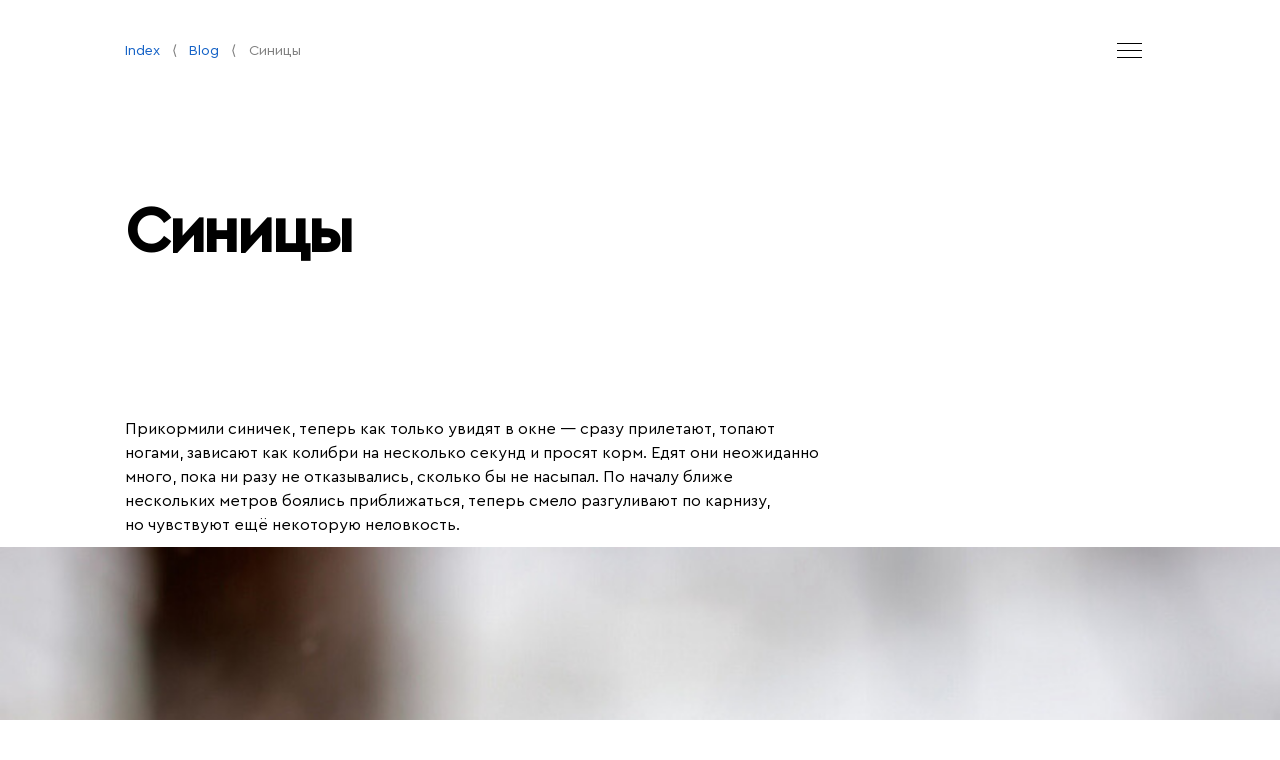

--- FILE ---
content_type: text/html; charset=utf-8
request_url: https://likewhoa.ru/blog/sinicy/
body_size: 2012
content:
<!DOCTYPE html><html lang="ru"><head>
    <meta charset="utf-8">
    <meta http-equiv="X-UA-Compatible" content="IE=edge">
    <meta name="viewport" content="width=device-width, initial-scale=1">
    <title>Синицы</title>
    <meta name="description" content="Прилетели, а я их сфоткал.">
    <!-- preload fonts -->
    <link rel="preload" href="/static/CeraPro-Medium.woff" as="font" type="font/woff" crossorigin="">
    <link rel="preload" href="/static/CeraPro-Regular.woff" as="font" type="font/woff" crossorigin="">
    <link rel="canonical" href="https://likewhoa.ru/blog/sinicy/">
    <link rel="alternate" type="application/rss+xml" title="Likewhoa" href="/feed.xml">
    <!-- google search console -->
    <meta name="google-site-verification" content="FpxZXaSmPze2lNe7uty69AA9cZZT6meINY4n2VCDZCg">
    <!-- Custom CSS -->
    <link rel="stylesheet" href="/static/style.css?202205201254" type="text/css">
    <link rel="stylesheet" href="https://cdnjs.cloudflare.com/ajax/libs/photoswipe/4.1.1/default-skin/default-skin.min.css">
    <!-- Open Graph -->
    <meta property="og:locale" content="ru">
    <meta property="og:type" content="article">
    <meta property="og:title" content="Синицы">
    <meta property="og:description" content="Картинки и тексты.">
    <meta property="og:url" content="https://likewhoa.ru/blog/sinicy/">
    <meta property="og:site_name" content="Likewhoa">
    <!-- Twitter Card -->
    <meta name="twitter:card" content="summary">
    <meta name="twitter:title" content="Синицы">
    <meta name="twitter:description" content="Прилетели, а я их сфоткал.">
    <meta name="twitter:url" content="https://likewhoa.ru/blog/sinicy/">
    
    
    <!-- Icons -->
    <link rel="icon" href="/favicon.ico" sizes="any"><!-- 32×32 -->
    <link rel="icon" href="/icon.svg" type="image/svg+xml">
    <link rel="apple-touch-icon" href="/apple-touch-icon.png"><!-- 180×180 -->
    <meta name="theme-color" content="#ffffff">
</head>
<body class="animated fadeIn">
<article class="menu">
	<div class="bread">
		
		<ol class="bread-list">
			<li class="home">
				<a href="/">
					Index
				</a>
			</li>
			<li><a href="/Blog/">Blog</a></li>
			<li>Синицы</li>
		</ol>
		
	</div>
	
	<div>
		<a href="javascript:void(0)" class="hamburger"><div class="hamburger__icon"></div></a>
		<div class="fat-nav">
			<article class="menu">
				<div class="bread">
					<ol class="bread-list">
						<li class="home">
							<a href="/">
								Index
							</a>
						</li>
						<li><a href="/Blog/">Blog</a></li>
						<li>Синицы</li>
					</ol>
				</div>
			</article>

				<style type="text/css">
					.nav-item a {
 								display: block;
  								padding: 12px 16px;
								}
				</style>

				<ul style="text-align: right; margin-right: 10.5%; margin-top: 116px; list-style: none;">
					<li class="nav-item"><a href="/ui/">HUDS &amp; GUIS</a></li>
					<li class="nav-item"><a href="/barcode/">Movie barcode</a></li>
					<li class="nav-item"><a href="/projects/">Projects</a></li>
					<li>
						<form class="search-container" action="https://www.google.com/search" method="GET">
						<input id="search-box" type="text" name="q" placeholder="Поиск">
						<label for="search-box"></label>
						<input type="hidden" name="sitesearch" value="likewhoa.ru">
						</form>

					</li>
				</ul>




		</div>
	</div>
</article>

<aside>
<h1>Синицы</h1>
<span class="icon">&nbsp;</span>
<p>Прикормили синичек, теперь как только увидят в&nbsp;окне&nbsp;— сразу прилетают, топают ногами, зависают как колибри на&nbsp;несколько секунд и&nbsp;просят корм. Едят они неожиданно много, пока ни&nbsp;разу не&nbsp;отказывались, сколько&nbsp;бы не&nbsp;насыпал. По&nbsp;началу ближе нескольких метров боялись приближаться, теперь смело разгуливают по&nbsp;карнизу, но&nbsp;чувствуют ещё некоторую неловкость.</p>
</aside>


<img src="https://raw.githubusercontent.com/antown/likewhoa-static/master/blog/sinicy.jpg" alt="Синица клюёт семечки на окне">

<article class="footer">
  <div class="f-left">Последняя запись — 
 
18
мая
  
2022,
 всего их 124. Jekyll&nbsp;3.8.5.
</div>
<div>tg @antwon</div>
</article>




<!-- google counter -->
  
<!-- end google counter -->
<!-- Yandex.Metrika counter -->  <noscript><div><img src="https://mc.yandex.ru/watch/11453989" style="position:absolute; left:-9999px;" alt="" /></div></noscript> <!-- /Yandex.Metrika counter -->



<script defer src="https://static.cloudflareinsights.com/beacon.min.js/vcd15cbe7772f49c399c6a5babf22c1241717689176015" integrity="sha512-ZpsOmlRQV6y907TI0dKBHq9Md29nnaEIPlkf84rnaERnq6zvWvPUqr2ft8M1aS28oN72PdrCzSjY4U6VaAw1EQ==" data-cf-beacon='{"version":"2024.11.0","token":"2c5057c8a26f4403aebc225ddf3a57f6","r":1,"server_timing":{"name":{"cfCacheStatus":true,"cfEdge":true,"cfExtPri":true,"cfL4":true,"cfOrigin":true,"cfSpeedBrain":true},"location_startswith":null}}' crossorigin="anonymous"></script>
</body></html>